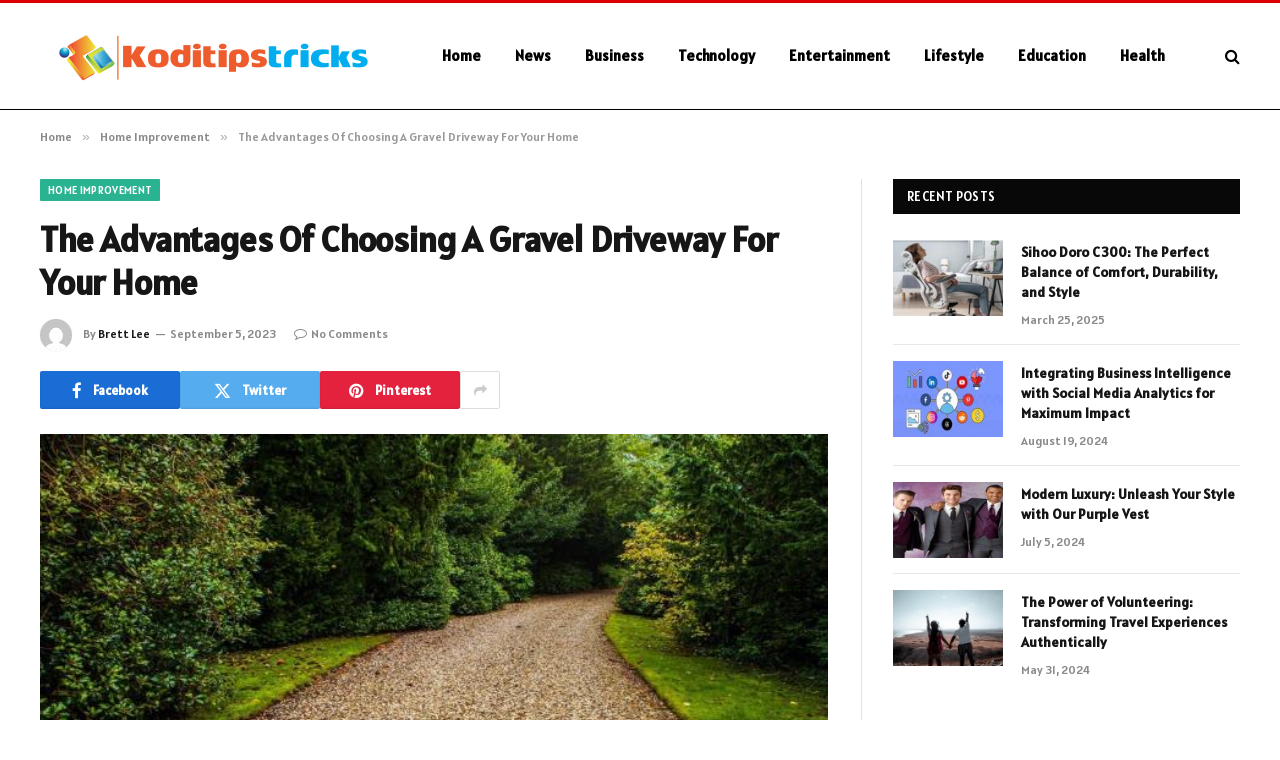

--- FILE ---
content_type: text/html; charset=UTF-8
request_url: https://koditipstricks.net/the-advantages-of-choosing-a-gravel-driveway-for-your-home.html
body_size: 16213
content:

<!DOCTYPE html>
<html lang="en-US" prefix="og: https://ogp.me/ns#" class="s-light site-s-light">

<head>

	<meta charset="UTF-8" />
	<meta name="viewport" content="width=device-width, initial-scale=1" />
	    <style>
        #wpadminbar #wp-admin-bar-p404_free_top_button .ab-icon:before {
            content: "\f103";
            color: red;
            top: 2px;
        }
    </style>

<!-- Search Engine Optimization by Rank Math - https://rankmath.com/ -->
<title>The Advantages Of Choosing A Gravel Driveway For Your Home - Koditipstricks.com</title><link rel="preload" as="image" imagesrcset="https://koditipstricks.net/wp-content/uploads/2023/09/The-Advantages-Of-Choosing-A-Gravel-Driveway-For-Your-Home.jpg" imagesizes="(max-width: 788px) 100vw, 788px" /><link rel="preload" as="font" href="https://koditipstricks.net/wp-content/themes/smart-mag/css/icons/fonts/ts-icons.woff2?v2.8" type="font/woff2" crossorigin="anonymous" />
<meta name="description" content="The driveway plays a significant role in enhancing your home&#039;s curb appeal and functionality. Among the myriad options available, gravel driveways have"/>
<meta name="robots" content="follow, index, max-snippet:-1, max-video-preview:-1, max-image-preview:large"/>
<link rel="canonical" href="https://koditipstricks.net/the-advantages-of-choosing-a-gravel-driveway-for-your-home.html" />
<meta property="og:locale" content="en_US" />
<meta property="og:type" content="article" />
<meta property="og:title" content="The Advantages Of Choosing A Gravel Driveway For Your Home - Koditipstricks.com" />
<meta property="og:description" content="The driveway plays a significant role in enhancing your home&#039;s curb appeal and functionality. Among the myriad options available, gravel driveways have" />
<meta property="og:url" content="https://koditipstricks.net/the-advantages-of-choosing-a-gravel-driveway-for-your-home.html" />
<meta property="og:site_name" content="koditipstricks.com" />
<meta property="article:section" content="Home Improvement" />
<meta property="og:image" content="https://koditipstricks.net/wp-content/uploads/2023/09/The-Advantages-Of-Choosing-A-Gravel-Driveway-For-Your-Home.jpg" />
<meta property="og:image:secure_url" content="https://koditipstricks.net/wp-content/uploads/2023/09/The-Advantages-Of-Choosing-A-Gravel-Driveway-For-Your-Home.jpg" />
<meta property="og:image:width" content="748" />
<meta property="og:image:height" content="421" />
<meta property="og:image:alt" content="The Advantages Of Choosing A Gravel Driveway For Your Home" />
<meta property="og:image:type" content="image/jpeg" />
<meta property="article:published_time" content="2023-09-05T16:07:50+06:00" />
<meta name="twitter:card" content="summary_large_image" />
<meta name="twitter:title" content="The Advantages Of Choosing A Gravel Driveway For Your Home - Koditipstricks.com" />
<meta name="twitter:description" content="The driveway plays a significant role in enhancing your home&#039;s curb appeal and functionality. Among the myriad options available, gravel driveways have" />
<meta name="twitter:image" content="https://koditipstricks.net/wp-content/uploads/2023/09/The-Advantages-Of-Choosing-A-Gravel-Driveway-For-Your-Home.jpg" />
<meta name="twitter:label1" content="Written by" />
<meta name="twitter:data1" content="Brett Lee" />
<meta name="twitter:label2" content="Time to read" />
<meta name="twitter:data2" content="4 minutes" />
<script type="application/ld+json" class="rank-math-schema">{"@context":"https://schema.org","@graph":[{"@type":["Person","Organization"],"@id":"https://koditipstricks.net/#person","name":"koditipstricks.com"},{"@type":"WebSite","@id":"https://koditipstricks.net/#website","url":"https://koditipstricks.net","name":"koditipstricks.com","publisher":{"@id":"https://koditipstricks.net/#person"},"inLanguage":"en-US"},{"@type":"ImageObject","@id":"https://koditipstricks.net/wp-content/uploads/2023/09/The-Advantages-Of-Choosing-A-Gravel-Driveway-For-Your-Home.jpg","url":"https://koditipstricks.net/wp-content/uploads/2023/09/The-Advantages-Of-Choosing-A-Gravel-Driveway-For-Your-Home.jpg","width":"748","height":"421","inLanguage":"en-US"},{"@type":"WebPage","@id":"https://koditipstricks.net/the-advantages-of-choosing-a-gravel-driveway-for-your-home.html#webpage","url":"https://koditipstricks.net/the-advantages-of-choosing-a-gravel-driveway-for-your-home.html","name":"The Advantages Of Choosing A Gravel Driveway For Your Home - Koditipstricks.com","datePublished":"2023-09-05T16:07:50+06:00","dateModified":"2023-09-05T16:07:50+06:00","isPartOf":{"@id":"https://koditipstricks.net/#website"},"primaryImageOfPage":{"@id":"https://koditipstricks.net/wp-content/uploads/2023/09/The-Advantages-Of-Choosing-A-Gravel-Driveway-For-Your-Home.jpg"},"inLanguage":"en-US"},{"@type":"Person","@id":"https://koditipstricks.net/author/brett-lee","name":"Brett Lee","url":"https://koditipstricks.net/author/brett-lee","image":{"@type":"ImageObject","@id":"https://secure.gravatar.com/avatar/353c24b3869cd6f3b3420eef8101b999c9302f8eeac07bea44bc562a81688869?s=96&amp;d=mm&amp;r=g","url":"https://secure.gravatar.com/avatar/353c24b3869cd6f3b3420eef8101b999c9302f8eeac07bea44bc562a81688869?s=96&amp;d=mm&amp;r=g","caption":"Brett Lee","inLanguage":"en-US"},"sameAs":["https://koditipstricks.net"]},{"@type":"BlogPosting","headline":"The Advantages Of Choosing A Gravel Driveway For Your Home - Koditipstricks.com","datePublished":"2023-09-05T16:07:50+06:00","dateModified":"2023-09-05T16:07:50+06:00","articleSection":"Home Improvement","author":{"@id":"https://koditipstricks.net/author/brett-lee","name":"Brett Lee"},"publisher":{"@id":"https://koditipstricks.net/#person"},"description":"The driveway plays a significant role in enhancing your home&#039;s curb appeal and functionality. Among the myriad options available, gravel driveways have","name":"The Advantages Of Choosing A Gravel Driveway For Your Home - Koditipstricks.com","@id":"https://koditipstricks.net/the-advantages-of-choosing-a-gravel-driveway-for-your-home.html#richSnippet","isPartOf":{"@id":"https://koditipstricks.net/the-advantages-of-choosing-a-gravel-driveway-for-your-home.html#webpage"},"image":{"@id":"https://koditipstricks.net/wp-content/uploads/2023/09/The-Advantages-Of-Choosing-A-Gravel-Driveway-For-Your-Home.jpg"},"inLanguage":"en-US","mainEntityOfPage":{"@id":"https://koditipstricks.net/the-advantages-of-choosing-a-gravel-driveway-for-your-home.html#webpage"}}]}</script>
<!-- /Rank Math WordPress SEO plugin -->

<link rel='dns-prefetch' href='//fonts.googleapis.com' />
<link rel="alternate" type="application/rss+xml" title="Koditipstricks.com &raquo; Feed" href="https://koditipstricks.net/feed" />
<link rel="alternate" type="application/rss+xml" title="Koditipstricks.com &raquo; Comments Feed" href="https://koditipstricks.net/comments/feed" />
<link rel="alternate" type="application/rss+xml" title="Koditipstricks.com &raquo; The Advantages Of Choosing A Gravel Driveway For Your Home Comments Feed" href="https://koditipstricks.net/the-advantages-of-choosing-a-gravel-driveway-for-your-home.html/feed" />
<link rel="alternate" title="oEmbed (JSON)" type="application/json+oembed" href="https://koditipstricks.net/wp-json/oembed/1.0/embed?url=https%3A%2F%2Fkoditipstricks.net%2Fthe-advantages-of-choosing-a-gravel-driveway-for-your-home.html" />
<link rel="alternate" title="oEmbed (XML)" type="text/xml+oembed" href="https://koditipstricks.net/wp-json/oembed/1.0/embed?url=https%3A%2F%2Fkoditipstricks.net%2Fthe-advantages-of-choosing-a-gravel-driveway-for-your-home.html&#038;format=xml" />
<style id='wp-img-auto-sizes-contain-inline-css' type='text/css'>
img:is([sizes=auto i],[sizes^="auto," i]){contain-intrinsic-size:3000px 1500px}
/*# sourceURL=wp-img-auto-sizes-contain-inline-css */
</style>
<style id='wp-emoji-styles-inline-css' type='text/css'>

	img.wp-smiley, img.emoji {
		display: inline !important;
		border: none !important;
		box-shadow: none !important;
		height: 1em !important;
		width: 1em !important;
		margin: 0 0.07em !important;
		vertical-align: -0.1em !important;
		background: none !important;
		padding: 0 !important;
	}
/*# sourceURL=wp-emoji-styles-inline-css */
</style>
<link rel='stylesheet' id='wp-block-library-css' href='https://koditipstricks.net/wp-includes/css/dist/block-library/style.min.css?ver=6.9' type='text/css' media='all' />
<style id='global-styles-inline-css' type='text/css'>
:root{--wp--preset--aspect-ratio--square: 1;--wp--preset--aspect-ratio--4-3: 4/3;--wp--preset--aspect-ratio--3-4: 3/4;--wp--preset--aspect-ratio--3-2: 3/2;--wp--preset--aspect-ratio--2-3: 2/3;--wp--preset--aspect-ratio--16-9: 16/9;--wp--preset--aspect-ratio--9-16: 9/16;--wp--preset--color--black: #000000;--wp--preset--color--cyan-bluish-gray: #abb8c3;--wp--preset--color--white: #ffffff;--wp--preset--color--pale-pink: #f78da7;--wp--preset--color--vivid-red: #cf2e2e;--wp--preset--color--luminous-vivid-orange: #ff6900;--wp--preset--color--luminous-vivid-amber: #fcb900;--wp--preset--color--light-green-cyan: #7bdcb5;--wp--preset--color--vivid-green-cyan: #00d084;--wp--preset--color--pale-cyan-blue: #8ed1fc;--wp--preset--color--vivid-cyan-blue: #0693e3;--wp--preset--color--vivid-purple: #9b51e0;--wp--preset--gradient--vivid-cyan-blue-to-vivid-purple: linear-gradient(135deg,rgb(6,147,227) 0%,rgb(155,81,224) 100%);--wp--preset--gradient--light-green-cyan-to-vivid-green-cyan: linear-gradient(135deg,rgb(122,220,180) 0%,rgb(0,208,130) 100%);--wp--preset--gradient--luminous-vivid-amber-to-luminous-vivid-orange: linear-gradient(135deg,rgb(252,185,0) 0%,rgb(255,105,0) 100%);--wp--preset--gradient--luminous-vivid-orange-to-vivid-red: linear-gradient(135deg,rgb(255,105,0) 0%,rgb(207,46,46) 100%);--wp--preset--gradient--very-light-gray-to-cyan-bluish-gray: linear-gradient(135deg,rgb(238,238,238) 0%,rgb(169,184,195) 100%);--wp--preset--gradient--cool-to-warm-spectrum: linear-gradient(135deg,rgb(74,234,220) 0%,rgb(151,120,209) 20%,rgb(207,42,186) 40%,rgb(238,44,130) 60%,rgb(251,105,98) 80%,rgb(254,248,76) 100%);--wp--preset--gradient--blush-light-purple: linear-gradient(135deg,rgb(255,206,236) 0%,rgb(152,150,240) 100%);--wp--preset--gradient--blush-bordeaux: linear-gradient(135deg,rgb(254,205,165) 0%,rgb(254,45,45) 50%,rgb(107,0,62) 100%);--wp--preset--gradient--luminous-dusk: linear-gradient(135deg,rgb(255,203,112) 0%,rgb(199,81,192) 50%,rgb(65,88,208) 100%);--wp--preset--gradient--pale-ocean: linear-gradient(135deg,rgb(255,245,203) 0%,rgb(182,227,212) 50%,rgb(51,167,181) 100%);--wp--preset--gradient--electric-grass: linear-gradient(135deg,rgb(202,248,128) 0%,rgb(113,206,126) 100%);--wp--preset--gradient--midnight: linear-gradient(135deg,rgb(2,3,129) 0%,rgb(40,116,252) 100%);--wp--preset--font-size--small: 13px;--wp--preset--font-size--medium: 20px;--wp--preset--font-size--large: 36px;--wp--preset--font-size--x-large: 42px;--wp--preset--spacing--20: 0.44rem;--wp--preset--spacing--30: 0.67rem;--wp--preset--spacing--40: 1rem;--wp--preset--spacing--50: 1.5rem;--wp--preset--spacing--60: 2.25rem;--wp--preset--spacing--70: 3.38rem;--wp--preset--spacing--80: 5.06rem;--wp--preset--shadow--natural: 6px 6px 9px rgba(0, 0, 0, 0.2);--wp--preset--shadow--deep: 12px 12px 50px rgba(0, 0, 0, 0.4);--wp--preset--shadow--sharp: 6px 6px 0px rgba(0, 0, 0, 0.2);--wp--preset--shadow--outlined: 6px 6px 0px -3px rgb(255, 255, 255), 6px 6px rgb(0, 0, 0);--wp--preset--shadow--crisp: 6px 6px 0px rgb(0, 0, 0);}:where(.is-layout-flex){gap: 0.5em;}:where(.is-layout-grid){gap: 0.5em;}body .is-layout-flex{display: flex;}.is-layout-flex{flex-wrap: wrap;align-items: center;}.is-layout-flex > :is(*, div){margin: 0;}body .is-layout-grid{display: grid;}.is-layout-grid > :is(*, div){margin: 0;}:where(.wp-block-columns.is-layout-flex){gap: 2em;}:where(.wp-block-columns.is-layout-grid){gap: 2em;}:where(.wp-block-post-template.is-layout-flex){gap: 1.25em;}:where(.wp-block-post-template.is-layout-grid){gap: 1.25em;}.has-black-color{color: var(--wp--preset--color--black) !important;}.has-cyan-bluish-gray-color{color: var(--wp--preset--color--cyan-bluish-gray) !important;}.has-white-color{color: var(--wp--preset--color--white) !important;}.has-pale-pink-color{color: var(--wp--preset--color--pale-pink) !important;}.has-vivid-red-color{color: var(--wp--preset--color--vivid-red) !important;}.has-luminous-vivid-orange-color{color: var(--wp--preset--color--luminous-vivid-orange) !important;}.has-luminous-vivid-amber-color{color: var(--wp--preset--color--luminous-vivid-amber) !important;}.has-light-green-cyan-color{color: var(--wp--preset--color--light-green-cyan) !important;}.has-vivid-green-cyan-color{color: var(--wp--preset--color--vivid-green-cyan) !important;}.has-pale-cyan-blue-color{color: var(--wp--preset--color--pale-cyan-blue) !important;}.has-vivid-cyan-blue-color{color: var(--wp--preset--color--vivid-cyan-blue) !important;}.has-vivid-purple-color{color: var(--wp--preset--color--vivid-purple) !important;}.has-black-background-color{background-color: var(--wp--preset--color--black) !important;}.has-cyan-bluish-gray-background-color{background-color: var(--wp--preset--color--cyan-bluish-gray) !important;}.has-white-background-color{background-color: var(--wp--preset--color--white) !important;}.has-pale-pink-background-color{background-color: var(--wp--preset--color--pale-pink) !important;}.has-vivid-red-background-color{background-color: var(--wp--preset--color--vivid-red) !important;}.has-luminous-vivid-orange-background-color{background-color: var(--wp--preset--color--luminous-vivid-orange) !important;}.has-luminous-vivid-amber-background-color{background-color: var(--wp--preset--color--luminous-vivid-amber) !important;}.has-light-green-cyan-background-color{background-color: var(--wp--preset--color--light-green-cyan) !important;}.has-vivid-green-cyan-background-color{background-color: var(--wp--preset--color--vivid-green-cyan) !important;}.has-pale-cyan-blue-background-color{background-color: var(--wp--preset--color--pale-cyan-blue) !important;}.has-vivid-cyan-blue-background-color{background-color: var(--wp--preset--color--vivid-cyan-blue) !important;}.has-vivid-purple-background-color{background-color: var(--wp--preset--color--vivid-purple) !important;}.has-black-border-color{border-color: var(--wp--preset--color--black) !important;}.has-cyan-bluish-gray-border-color{border-color: var(--wp--preset--color--cyan-bluish-gray) !important;}.has-white-border-color{border-color: var(--wp--preset--color--white) !important;}.has-pale-pink-border-color{border-color: var(--wp--preset--color--pale-pink) !important;}.has-vivid-red-border-color{border-color: var(--wp--preset--color--vivid-red) !important;}.has-luminous-vivid-orange-border-color{border-color: var(--wp--preset--color--luminous-vivid-orange) !important;}.has-luminous-vivid-amber-border-color{border-color: var(--wp--preset--color--luminous-vivid-amber) !important;}.has-light-green-cyan-border-color{border-color: var(--wp--preset--color--light-green-cyan) !important;}.has-vivid-green-cyan-border-color{border-color: var(--wp--preset--color--vivid-green-cyan) !important;}.has-pale-cyan-blue-border-color{border-color: var(--wp--preset--color--pale-cyan-blue) !important;}.has-vivid-cyan-blue-border-color{border-color: var(--wp--preset--color--vivid-cyan-blue) !important;}.has-vivid-purple-border-color{border-color: var(--wp--preset--color--vivid-purple) !important;}.has-vivid-cyan-blue-to-vivid-purple-gradient-background{background: var(--wp--preset--gradient--vivid-cyan-blue-to-vivid-purple) !important;}.has-light-green-cyan-to-vivid-green-cyan-gradient-background{background: var(--wp--preset--gradient--light-green-cyan-to-vivid-green-cyan) !important;}.has-luminous-vivid-amber-to-luminous-vivid-orange-gradient-background{background: var(--wp--preset--gradient--luminous-vivid-amber-to-luminous-vivid-orange) !important;}.has-luminous-vivid-orange-to-vivid-red-gradient-background{background: var(--wp--preset--gradient--luminous-vivid-orange-to-vivid-red) !important;}.has-very-light-gray-to-cyan-bluish-gray-gradient-background{background: var(--wp--preset--gradient--very-light-gray-to-cyan-bluish-gray) !important;}.has-cool-to-warm-spectrum-gradient-background{background: var(--wp--preset--gradient--cool-to-warm-spectrum) !important;}.has-blush-light-purple-gradient-background{background: var(--wp--preset--gradient--blush-light-purple) !important;}.has-blush-bordeaux-gradient-background{background: var(--wp--preset--gradient--blush-bordeaux) !important;}.has-luminous-dusk-gradient-background{background: var(--wp--preset--gradient--luminous-dusk) !important;}.has-pale-ocean-gradient-background{background: var(--wp--preset--gradient--pale-ocean) !important;}.has-electric-grass-gradient-background{background: var(--wp--preset--gradient--electric-grass) !important;}.has-midnight-gradient-background{background: var(--wp--preset--gradient--midnight) !important;}.has-small-font-size{font-size: var(--wp--preset--font-size--small) !important;}.has-medium-font-size{font-size: var(--wp--preset--font-size--medium) !important;}.has-large-font-size{font-size: var(--wp--preset--font-size--large) !important;}.has-x-large-font-size{font-size: var(--wp--preset--font-size--x-large) !important;}
/*# sourceURL=global-styles-inline-css */
</style>

<style id='classic-theme-styles-inline-css' type='text/css'>
/*! This file is auto-generated */
.wp-block-button__link{color:#fff;background-color:#32373c;border-radius:9999px;box-shadow:none;text-decoration:none;padding:calc(.667em + 2px) calc(1.333em + 2px);font-size:1.125em}.wp-block-file__button{background:#32373c;color:#fff;text-decoration:none}
/*# sourceURL=/wp-includes/css/classic-themes.min.css */
</style>
<link rel='stylesheet' id='smartmag-core-css' href='https://koditipstricks.net/wp-content/themes/smart-mag/style.css?ver=10.0.0' type='text/css' media='all' />
<style id='smartmag-core-inline-css' type='text/css'>
:root { --text-font: "Alatsi", system-ui, -apple-system, "Segoe UI", Arial, sans-serif;
--body-font: "Alatsi", system-ui, -apple-system, "Segoe UI", Arial, sans-serif;
--ui-font: "Alatsi", system-ui, -apple-system, "Segoe UI", Arial, sans-serif;
--title-font: "Alatsi", system-ui, -apple-system, "Segoe UI", Arial, sans-serif;
--h-font: "Alatsi", system-ui, -apple-system, "Segoe UI", Arial, sans-serif;
--tertiary-font: "Alatsi", system-ui, -apple-system, "Segoe UI", Arial, sans-serif;
--title-font: "Alatsi", system-ui, -apple-system, "Segoe UI", Arial, sans-serif;
--h-font: "Alatsi", system-ui, -apple-system, "Segoe UI", Arial, sans-serif; }
.smart-head-main .smart-head-mid { background-color: #ffffff; border-top-width: 3px; border-top-color: #dd0000; border-bottom-width: 1px; border-bottom-color: #000000; }
.s-light .navigation-main { --c-nav: #000000; --c-nav-hov: #dd0000; }
.smart-head-main { --c-search-icon: #000000; }
.lower-footer { color: #ffffff; }


/*# sourceURL=smartmag-core-inline-css */
</style>
<link rel='stylesheet' id='smartmag-magnific-popup-css' href='https://koditipstricks.net/wp-content/themes/smart-mag/css/lightbox.css?ver=10.0.0' type='text/css' media='all' />
<link rel='stylesheet' id='smartmag-icons-css' href='https://koditipstricks.net/wp-content/themes/smart-mag/css/icons/icons.css?ver=10.0.0' type='text/css' media='all' />
<link rel='stylesheet' id='smartmag-gfonts-custom-css' href='https://fonts.googleapis.com/css?family=Alatsi%3A400%2C500%2C600%2C700' type='text/css' media='all' />
<script type="text/javascript" id="smartmag-lazy-inline-js-after">
/* <![CDATA[ */
/**
 * @copyright ThemeSphere
 * @preserve
 */
var BunyadLazy={};BunyadLazy.load=function(){function a(e,n){var t={};e.dataset.bgset&&e.dataset.sizes?(t.sizes=e.dataset.sizes,t.srcset=e.dataset.bgset):t.src=e.dataset.bgsrc,function(t){var a=t.dataset.ratio;if(0<a){const e=t.parentElement;if(e.classList.contains("media-ratio")){const n=e.style;n.getPropertyValue("--a-ratio")||(n.paddingBottom=100/a+"%")}}}(e);var a,o=document.createElement("img");for(a in o.onload=function(){var t="url('"+(o.currentSrc||o.src)+"')",a=e.style;a.backgroundImage!==t&&requestAnimationFrame(()=>{a.backgroundImage=t,n&&n()}),o.onload=null,o.onerror=null,o=null},o.onerror=o.onload,t)o.setAttribute(a,t[a]);o&&o.complete&&0<o.naturalWidth&&o.onload&&o.onload()}function e(t){t.dataset.loaded||a(t,()=>{document.dispatchEvent(new Event("lazyloaded")),t.dataset.loaded=1})}function n(t){"complete"===document.readyState?t():window.addEventListener("load",t)}return{initEarly:function(){var t,a=()=>{document.querySelectorAll(".img.bg-cover:not(.lazyload)").forEach(e)};"complete"!==document.readyState?(t=setInterval(a,150),n(()=>{a(),clearInterval(t)})):a()},callOnLoad:n,initBgImages:function(t){t&&n(()=>{document.querySelectorAll(".img.bg-cover").forEach(e)})},bgLoad:a}}(),BunyadLazy.load.initEarly();
//# sourceURL=smartmag-lazy-inline-js-after
/* ]]> */
</script>
<script type="text/javascript" src="https://koditipstricks.net/wp-includes/js/jquery/jquery.min.js?ver=3.7.1" id="jquery-core-js"></script>
<script type="text/javascript" src="https://koditipstricks.net/wp-includes/js/jquery/jquery-migrate.min.js?ver=3.4.1" id="jquery-migrate-js"></script>
<link rel="https://api.w.org/" href="https://koditipstricks.net/wp-json/" /><link rel="alternate" title="JSON" type="application/json" href="https://koditipstricks.net/wp-json/wp/v2/posts/2047" /><link rel="EditURI" type="application/rsd+xml" title="RSD" href="https://koditipstricks.net/xmlrpc.php?rsd" />
<meta name="generator" content="WordPress 6.9" />
<link rel='shortlink' href='https://koditipstricks.net/?p=2047' />

		<script>
		var BunyadSchemeKey = 'bunyad-scheme';
		(() => {
			const d = document.documentElement;
			const c = d.classList;
			var scheme = localStorage.getItem(BunyadSchemeKey);
			
			if (scheme) {
				d.dataset.origClass = c;
				scheme === 'dark' ? c.remove('s-light', 'site-s-light') : c.remove('s-dark', 'site-s-dark');
				c.add('site-s-' + scheme, 's-' + scheme);
			}
		})();
		</script>
		<meta name="generator" content="Elementor 3.19.4; features: e_optimized_assets_loading, e_optimized_css_loading, e_font_icon_svg, additional_custom_breakpoints, block_editor_assets_optimize, e_image_loading_optimization; settings: css_print_method-external, google_font-enabled, font_display-swap">
<link rel="icon" href="https://koditipstricks.net/wp-content/uploads/2023/06/download.png" sizes="32x32" />
<link rel="icon" href="https://koditipstricks.net/wp-content/uploads/2023/06/download.png" sizes="192x192" />
<link rel="apple-touch-icon" href="https://koditipstricks.net/wp-content/uploads/2023/06/download.png" />
<meta name="msapplication-TileImage" content="https://koditipstricks.net/wp-content/uploads/2023/06/download.png" />


</head>

<body class="wp-singular post-template-default single single-post postid-2047 single-format-standard wp-theme-smart-mag right-sidebar post-layout-modern post-cat-22 has-lb has-lb-sm has-sb-sep layout-normal elementor-default elementor-kit-2818">



<div class="main-wrap">

	
<div class="off-canvas-backdrop"></div>
<div class="mobile-menu-container off-canvas s-dark hide-menu-lg" id="off-canvas">

	<div class="off-canvas-head">
		<a href="#" class="close">
			<span class="visuallyhidden">Close Menu</span>
			<i class="tsi tsi-times"></i>
		</a>

		<div class="ts-logo">
			<img class="logo-mobile logo-image" src="https://koditipstricks.net/wp-content/uploads/2024/03/Untitled-1-01-e1709527822993.png" width="175" height="36" alt="Koditipstricks.com"/>		</div>
	</div>

	<div class="off-canvas-content">

					<ul class="mobile-menu"></ul>
		
		
		
		<div class="spc-social-block spc-social spc-social-b smart-head-social">
		
			
				<a href="#" class="link service s-facebook" target="_blank" rel="nofollow noopener">
					<i class="icon tsi tsi-facebook"></i>					<span class="visuallyhidden">Facebook</span>
				</a>
									
			
				<a href="#" class="link service s-twitter" target="_blank" rel="nofollow noopener">
					<i class="icon tsi tsi-twitter"></i>					<span class="visuallyhidden">X (Twitter)</span>
				</a>
									
			
				<a href="#" class="link service s-instagram" target="_blank" rel="nofollow noopener">
					<i class="icon tsi tsi-instagram"></i>					<span class="visuallyhidden">Instagram</span>
				</a>
									
			
		</div>

		
	</div>

</div>
<div class="smart-head smart-head-a smart-head-main" id="smart-head" data-sticky="auto" data-sticky-type="smart" data-sticky-full>
	
	<div class="smart-head-row smart-head-mid s-dark smart-head-row-full">

		<div class="inner wrap">

							
				<div class="items items-left ">
					<a href="https://koditipstricks.net/" title="Koditipstricks.com" rel="home" class="logo-link ts-logo logo-is-image">
		<span>
			
				
					<img src="https://koditipstricks.net/wp-content/uploads/2024/03/Untitled-1-01-e1709527822993.png" class="logo-image" alt="Koditipstricks.com" width="350" height="72"/>
									 
					</span>
	</a>	<div class="nav-wrap">
		<nav class="navigation navigation-main nav-hov-a">
			<ul id="menu-header" class="menu"><li id="menu-item-331" class="menu-item menu-item-type-custom menu-item-object-custom menu-item-home menu-item-331"><a href="https://koditipstricks.net/">Home</a></li>
<li id="menu-item-2322" class="menu-item menu-item-type-taxonomy menu-item-object-category menu-cat-28 menu-item-2322"><a href="https://koditipstricks.net/category/news">News</a></li>
<li id="menu-item-2321" class="menu-item menu-item-type-taxonomy menu-item-object-category menu-cat-8 menu-item-2321"><a href="https://koditipstricks.net/category/business">Business</a></li>
<li id="menu-item-338" class="menu-item menu-item-type-taxonomy menu-item-object-category menu-cat-38 menu-item-338"><a href="https://koditipstricks.net/category/technology">Technology</a></li>
<li id="menu-item-334" class="menu-item menu-item-type-taxonomy menu-item-object-category menu-cat-13 menu-item-334"><a href="https://koditipstricks.net/category/entertainment">Entertainment</a></li>
<li id="menu-item-335" class="menu-item menu-item-type-taxonomy menu-item-object-category menu-cat-26 menu-item-335"><a href="https://koditipstricks.net/category/lifestyle">Lifestyle</a></li>
<li id="menu-item-2476" class="menu-item menu-item-type-taxonomy menu-item-object-category menu-cat-12 menu-item-2476"><a href="https://koditipstricks.net/category/education">Education</a></li>
<li id="menu-item-2478" class="menu-item menu-item-type-taxonomy menu-item-object-category menu-cat-21 menu-item-2478"><a href="https://koditipstricks.net/category/health">Health</a></li>
</ul>		</nav>
	</div>
				</div>

							
				<div class="items items-center empty">
								</div>

							
				<div class="items items-right ">
				

	<a href="#" class="search-icon has-icon-only is-icon" title="Search">
		<i class="tsi tsi-search"></i>
	</a>

				</div>

						
		</div>
	</div>

	</div>
<div class="smart-head smart-head-a smart-head-mobile" id="smart-head-mobile" data-sticky="mid" data-sticky-type="smart" data-sticky-full>
	
	<div class="smart-head-row smart-head-mid smart-head-row-3 s-dark smart-head-row-full">

		<div class="inner wrap">

							
				<div class="items items-left ">
				
<button class="offcanvas-toggle has-icon" type="button" aria-label="Menu">
	<span class="hamburger-icon hamburger-icon-a">
		<span class="inner"></span>
	</span>
</button>				</div>

							
				<div class="items items-center ">
					<a href="https://koditipstricks.net/" title="Koditipstricks.com" rel="home" class="logo-link ts-logo logo-is-image">
		<span>
			
									<img class="logo-mobile logo-image" src="https://koditipstricks.net/wp-content/uploads/2024/03/Untitled-1-01-e1709527822993.png" width="175" height="36" alt="Koditipstricks.com"/>									 
					</span>
	</a>				</div>

							
				<div class="items items-right ">
				

	<a href="#" class="search-icon has-icon-only is-icon" title="Search">
		<i class="tsi tsi-search"></i>
	</a>

				</div>

						
		</div>
	</div>

	</div>
<nav class="breadcrumbs is-full-width breadcrumbs-a" id="breadcrumb"><div class="inner ts-contain "><span><a href="https://koditipstricks.net/"><span>Home</span></a></span><span class="delim">&raquo;</span><span><a href="https://koditipstricks.net/category/home-improvement"><span>Home Improvement</span></a></span><span class="delim">&raquo;</span><span class="current">The Advantages Of Choosing A Gravel Driveway For Your Home</span></div></nav>
<div class="main ts-contain cf right-sidebar">
	
		

<div class="ts-row">
	<div class="col-8 main-content s-post-contain">

					<div class="the-post-header s-head-modern s-head-modern-a">
	<div class="post-meta post-meta-a post-meta-left post-meta-single has-below"><div class="post-meta-items meta-above"><span class="meta-item cat-labels">
						
						<a href="https://koditipstricks.net/category/home-improvement" class="category term-color-22" rel="category">Home Improvement</a>
					</span>
					</div><h1 class="is-title post-title">The Advantages Of Choosing A Gravel Driveway For Your Home</h1><div class="post-meta-items meta-below has-author-img"><span class="meta-item post-author has-img"><img alt='Brett Lee' src='https://secure.gravatar.com/avatar/353c24b3869cd6f3b3420eef8101b999c9302f8eeac07bea44bc562a81688869?s=32&#038;d=mm&#038;r=g' srcset='https://secure.gravatar.com/avatar/353c24b3869cd6f3b3420eef8101b999c9302f8eeac07bea44bc562a81688869?s=64&#038;d=mm&#038;r=g 2x' class='avatar avatar-32 photo' height='32' width='32' decoding='async'/><span class="by">By</span> <a href="https://koditipstricks.net/author/brett-lee" title="Posts by Brett Lee" rel="author">Brett Lee</a></span><span class="meta-item has-next-icon date"><time class="post-date" datetime="2023-09-05T16:07:50+06:00">September 5, 2023</time></span><span class="meta-item comments has-icon"><a href="https://koditipstricks.net/the-advantages-of-choosing-a-gravel-driveway-for-your-home.html#respond"><i class="tsi tsi-comment-o"></i>No Comments</a></span></div></div>
	<div class="post-share post-share-b spc-social-colors  post-share-b1">

				
		
				
			<a href="https://www.facebook.com/sharer.php?u=https%3A%2F%2Fkoditipstricks.net%2Fthe-advantages-of-choosing-a-gravel-driveway-for-your-home.html" class="cf service s-facebook service-lg" 
				title="Share on Facebook" target="_blank" rel="nofollow noopener">
				<i class="tsi tsi-facebook"></i>
				<span class="label">Facebook</span>
							</a>
				
				
			<a href="https://twitter.com/intent/tweet?url=https%3A%2F%2Fkoditipstricks.net%2Fthe-advantages-of-choosing-a-gravel-driveway-for-your-home.html&#038;text=The%20Advantages%20Of%20Choosing%20A%20Gravel%20Driveway%20For%20Your%20Home" class="cf service s-twitter service-lg" 
				title="Share on X (Twitter)" target="_blank" rel="nofollow noopener">
				<i class="tsi tsi-twitter"></i>
				<span class="label">Twitter</span>
							</a>
				
				
			<a href="https://pinterest.com/pin/create/button/?url=https%3A%2F%2Fkoditipstricks.net%2Fthe-advantages-of-choosing-a-gravel-driveway-for-your-home.html&#038;media=https%3A%2F%2Fkoditipstricks.net%2Fwp-content%2Fuploads%2F2023%2F09%2FThe-Advantages-Of-Choosing-A-Gravel-Driveway-For-Your-Home.jpg&#038;description=The%20Advantages%20Of%20Choosing%20A%20Gravel%20Driveway%20For%20Your%20Home" class="cf service s-pinterest service-lg" 
				title="Share on Pinterest" target="_blank" rel="nofollow noopener">
				<i class="tsi tsi-pinterest"></i>
				<span class="label">Pinterest</span>
							</a>
				
				
			<a href="https://www.linkedin.com/shareArticle?mini=true&#038;url=https%3A%2F%2Fkoditipstricks.net%2Fthe-advantages-of-choosing-a-gravel-driveway-for-your-home.html" class="cf service s-linkedin service-sm" 
				title="Share on LinkedIn" target="_blank" rel="nofollow noopener">
				<i class="tsi tsi-linkedin"></i>
				<span class="label">LinkedIn</span>
							</a>
				
				
			<a href="https://www.tumblr.com/share/link?url=https%3A%2F%2Fkoditipstricks.net%2Fthe-advantages-of-choosing-a-gravel-driveway-for-your-home.html&#038;name=The%20Advantages%20Of%20Choosing%20A%20Gravel%20Driveway%20For%20Your%20Home" class="cf service s-tumblr service-sm" 
				title="Share on Tumblr" target="_blank" rel="nofollow noopener">
				<i class="tsi tsi-tumblr"></i>
				<span class="label">Tumblr</span>
							</a>
				
				
			<a href="/cdn-cgi/l/email-protection#[base64]" class="cf service s-email service-sm" title="Share via Email" target="_blank" rel="nofollow noopener">
				<i class="tsi tsi-envelope-o"></i>
				<span class="label">Email</span>
							</a>
				
		
				
					<a href="#" class="show-more" title="Show More Social Sharing"><i class="tsi tsi-share"></i></a>
		
				
	</div>

	
	
</div>		
					<div class="single-featured">	
	<div class="featured">
				
			<a href="https://koditipstricks.net/wp-content/uploads/2023/09/The-Advantages-Of-Choosing-A-Gravel-Driveway-For-Your-Home.jpg" class="image-link media-ratio ar-bunyad-main" title="The Advantages Of Choosing A Gravel Driveway For Your Home"><img fetchpriority="high" width="788" height="515" src="https://koditipstricks.net/wp-content/uploads/2023/09/The-Advantages-Of-Choosing-A-Gravel-Driveway-For-Your-Home.jpg" class="attachment-bunyad-main size-bunyad-main no-lazy skip-lazy wp-post-image" alt="" sizes="(max-width: 788px) 100vw, 788px" title="The Advantages Of Choosing A Gravel Driveway For Your Home" decoding="async" /></a>		
						
			</div>

	</div>
		
		<div class="the-post s-post-modern">

			<article id="post-2047" class="post-2047 post type-post status-publish format-standard has-post-thumbnail category-home-improvement">
				
<div class="post-content-wrap has-share-float">
						<div class="post-share-float share-float-b is-hidden spc-social-colors spc-social-colored">
	<div class="inner">
					<span class="share-text">Share</span>
		
		<div class="services">
					
				
			<a href="https://www.facebook.com/sharer.php?u=https%3A%2F%2Fkoditipstricks.net%2Fthe-advantages-of-choosing-a-gravel-driveway-for-your-home.html" class="cf service s-facebook" target="_blank" title="Facebook" rel="nofollow noopener">
				<i class="tsi tsi-facebook"></i>
				<span class="label">Facebook</span>

							</a>
				
				
			<a href="https://twitter.com/intent/tweet?url=https%3A%2F%2Fkoditipstricks.net%2Fthe-advantages-of-choosing-a-gravel-driveway-for-your-home.html&text=The%20Advantages%20Of%20Choosing%20A%20Gravel%20Driveway%20For%20Your%20Home" class="cf service s-twitter" target="_blank" title="Twitter" rel="nofollow noopener">
				<i class="tsi tsi-twitter"></i>
				<span class="label">Twitter</span>

							</a>
				
				
			<a href="https://www.linkedin.com/shareArticle?mini=true&url=https%3A%2F%2Fkoditipstricks.net%2Fthe-advantages-of-choosing-a-gravel-driveway-for-your-home.html" class="cf service s-linkedin" target="_blank" title="LinkedIn" rel="nofollow noopener">
				<i class="tsi tsi-linkedin"></i>
				<span class="label">LinkedIn</span>

							</a>
				
				
			<a href="https://pinterest.com/pin/create/button/?url=https%3A%2F%2Fkoditipstricks.net%2Fthe-advantages-of-choosing-a-gravel-driveway-for-your-home.html&media=https%3A%2F%2Fkoditipstricks.net%2Fwp-content%2Fuploads%2F2023%2F09%2FThe-Advantages-Of-Choosing-A-Gravel-Driveway-For-Your-Home.jpg&description=The%20Advantages%20Of%20Choosing%20A%20Gravel%20Driveway%20For%20Your%20Home" class="cf service s-pinterest" target="_blank" title="Pinterest" rel="nofollow noopener">
				<i class="tsi tsi-pinterest-p"></i>
				<span class="label">Pinterest</span>

							</a>
				
				
			<a href="/cdn-cgi/l/email-protection#[base64]" class="cf service s-email" target="_blank" title="Email" rel="nofollow noopener">
				<i class="tsi tsi-envelope-o"></i>
				<span class="label">Email</span>

							</a>
				
		
					
		</div>
	</div>		
</div>
			
	<div class="post-content cf entry-content content-spacious">

		
				
		<p>The driveway plays a significant role in enhancing your home&#8217;s curb appeal and functionality. Among the myriad options available, gravel driveways have emerged as a timeless and versatile choice.</p>
<p>Beyond their aesthetic charm, gravel driveways offer a host of benefits that make them a top contender for homeowners seeking an elegant yet durable solution. Let&#8217;s explore the surprising <u><a href="https://mazzegaslandscapingsupplies.com.au/blog/the-pros-and-cons-of-using-gravel-on-driveways/" rel="noopener">gravel driveway benefits</a></u> and how it can transform your property into a haven of elegance and practicality.</p>
<h2>The 10 Surprising Benefits of a Gravel Driveway</h2>
<h3>1. Unmatched Aesthetic Appeal</h3>
<p>Gravel driveways effortlessly blend rustic charm with modern aesthetics, creating a welcoming first impression for your home. The array of gravel types, sizes, and colours available at Mazzega&#8217;s Landscaping Supplies ensures that you can customise your driveway to match your property&#8217;s style.</p>
<p>Whether you&#8217;re aiming for a cozy cottage feel or a contemporary urban look, a gravel driveway can be tailored to suit your vision.</p>
<h3>2. Cost-Effective Elegance</h3>
<p>One of the most appealing aspects of a gravel driveway is its affordability without compromising on style. Traditional paving materials like concrete or asphalt can be considerably more expensive to install and maintain.</p>
<p>Gravel, on the other hand, offers an economical solution while exuding timeless elegance. This makes it an excellent choice for homeowners who want to enhance their property value without breaking the bank.</p>
<h3>3. Easy Installation and Maintenance</h3>
<p>The installation process of a gravel driveway is typically quicker and less labour-intensive than other options. With the right equipment and expertise, professionals from Mazzega&#8217;s Landscaping Supplies can efficiently provide a sufficient gravel supply ready to use relatively quickly.</p>
<p>Additionally, maintenance is hassle-free. Occasional levelling and replenishing of gravel are usually sufficient to keep the driveway looking pristine. This easy maintenance routine saves you both time and money in the long run.</p>
<h3>4. Superior Drainage</h3>
<p>Proper drainage is essential to prevent water pooling, erosion, and structural damage. Gravel driveways are renowned for their excellent drainage properties.</p>
<p>The gaps between the gravel pieces allow rainwater to naturally seep into the ground, reducing the risk of erosion and the formation of unsightly puddles. This effective drainage system helps preserve the integrity of your driveway and surrounding landscape.</p>
<h3>5. Environmentally Friendly Choice</h3>
<p>In an era where sustainability is a growing concern, gravel driveways offer an environmentally friendly alternative. Unlike impervious surfaces like concrete and asphalt, gravel allows rainwater to permeate the ground, contributing to groundwater recharge. This natural filtration process also helps reduce runoff and pollution into nearby water bodies.</p>
<h3>6. Flexibility and Customisation</h3>
<p>No two properties are the same, and a gravel driveway allows you to embrace the uniqueness of your space. Whether you have a long, winding driveway or a compact area to cover, gravel can be adapted to fit any shape or size.</p>
<p>Furthermore, you can combine different types of gravel to create intricate patterns or borders that accentuate your property&#8217;s features. This level of customisation empowers you to create a driveway that truly reflects your personal style.</p>
<h3>7. Improved Traction and Safety</h3>
<p>Safety is a paramount concern for any homeowner. Gravel driveways provide excellent traction, reducing the risk of accidents even during wet or icy conditions. This makes them a smart choice for regions with fluctuating weather patterns.</p>
<p>Moreso, the crunching sound produced by gravel underfoot can act as an audible indicator, alerting you to the presence of approaching vehicles or guests.</p>
<h3>8. Minimal Heat Absorption</h3>
<p>Asphalt and concrete driveways have a tendency to absorb and retain heat, making them uncomfortable to walk on during scorching summer days. On the other hand, Gravel reflects sunlight and remains cooler to the touch. This makes it a more pleasant surface for outdoor activities and reduces the heat island effect around your property.</p>
<h3>9. Quick and Inexpensive Repairs</h3>
<p>In the unfortunate event of damage, repairing a gravel driveway is straightforward. Whether it&#8217;s a small depression or a patch that needs replenishing, the repairs can be executed quickly and at a relatively low cost. This convenience contrasts starkly with the complexity and expense of repairing cracked concrete or damaged asphalt.</p>
<h3>10. Long-lasting Durability</h3>
<p>A gravel driveway may seem delicate, but its longevity is a testament to its strength and durability. It can withstand high traffic without succumbing to wear or erosion if properly maintained. This allows you to enjoy your drive for many years without worrying about costly repairs or replacements.</p>
<h4>Our Takeaway</h4>
<p>As you embark on the journey of upgrading your home&#8217;s exterior, <u><a href="https://mazzegaslandscapingsupplies.com.au/blog/how-to-choose-the-right-gravel-for-your-garden/" rel="noopener">choosing the right gravel</a></u> becomes unmistakably a success. From its timeless aesthetic appeal to its cost-effective Installation and maintenance, a gravel driveway offers a host of advantages that enhance your property&#8217;s beauty and functionality.</p>
<p>The <a href="https://koditipstricks.net/home-improvement">versatility</a>, drainage efficiency, and customisation options make it a prime choice for homeowners seeking a distinctive yet practical solution. By choosing a gravel driveway, you&#8217;re investing in a long-lasting, environmentally friendly, and elegantly rugged addition to your home that will continue to impress for years to come.</p>
<p><strong><em>With Mazzega&#8217;s Landscaping Supplies, you can rest assured that your driveway will be designed with both style and functionality in mind.</em></strong></p>

				
		
		
		
	</div>
</div>
	
			</article>

			
	
	<div class="post-share-bot">
		<span class="info">Share.</span>
		
		<span class="share-links spc-social spc-social-colors spc-social-bg">

			
			
				<a href="https://www.facebook.com/sharer.php?u=https%3A%2F%2Fkoditipstricks.net%2Fthe-advantages-of-choosing-a-gravel-driveway-for-your-home.html" class="service s-facebook tsi tsi-facebook" 
					title="Share on Facebook" target="_blank" rel="nofollow noopener">
					<span class="visuallyhidden">Facebook</span>

									</a>
					
			
				<a href="https://twitter.com/intent/tweet?url=https%3A%2F%2Fkoditipstricks.net%2Fthe-advantages-of-choosing-a-gravel-driveway-for-your-home.html&#038;text=The%20Advantages%20Of%20Choosing%20A%20Gravel%20Driveway%20For%20Your%20Home" class="service s-twitter tsi tsi-twitter" 
					title="Share on X (Twitter)" target="_blank" rel="nofollow noopener">
					<span class="visuallyhidden">Twitter</span>

									</a>
					
			
				<a href="https://pinterest.com/pin/create/button/?url=https%3A%2F%2Fkoditipstricks.net%2Fthe-advantages-of-choosing-a-gravel-driveway-for-your-home.html&#038;media=https%3A%2F%2Fkoditipstricks.net%2Fwp-content%2Fuploads%2F2023%2F09%2FThe-Advantages-Of-Choosing-A-Gravel-Driveway-For-Your-Home.jpg&#038;description=The%20Advantages%20Of%20Choosing%20A%20Gravel%20Driveway%20For%20Your%20Home" class="service s-pinterest tsi tsi-pinterest" 
					title="Share on Pinterest" target="_blank" rel="nofollow noopener">
					<span class="visuallyhidden">Pinterest</span>

									</a>
					
			
				<a href="https://www.linkedin.com/shareArticle?mini=true&#038;url=https%3A%2F%2Fkoditipstricks.net%2Fthe-advantages-of-choosing-a-gravel-driveway-for-your-home.html" class="service s-linkedin tsi tsi-linkedin" 
					title="Share on LinkedIn" target="_blank" rel="nofollow noopener">
					<span class="visuallyhidden">LinkedIn</span>

									</a>
					
			
				<a href="https://www.tumblr.com/share/link?url=https%3A%2F%2Fkoditipstricks.net%2Fthe-advantages-of-choosing-a-gravel-driveway-for-your-home.html&#038;name=The%20Advantages%20Of%20Choosing%20A%20Gravel%20Driveway%20For%20Your%20Home" class="service s-tumblr tsi tsi-tumblr" 
					title="Share on Tumblr" target="_blank" rel="nofollow noopener">
					<span class="visuallyhidden">Tumblr</span>

									</a>
					
			
				<a href="/cdn-cgi/l/email-protection#[base64]" class="service s-email tsi tsi-envelope-o" title="Share via Email" target="_blank" rel="nofollow noopener">
					<span class="visuallyhidden">Email</span>

									</a>
					
			
			
		</span>
	</div>
	



	<div class="author-box">
		<section class="author-info">

	<img alt='' src='https://secure.gravatar.com/avatar/353c24b3869cd6f3b3420eef8101b999c9302f8eeac07bea44bc562a81688869?s=95&#038;d=mm&#038;r=g' srcset='https://secure.gravatar.com/avatar/353c24b3869cd6f3b3420eef8101b999c9302f8eeac07bea44bc562a81688869?s=190&#038;d=mm&#038;r=g 2x' class='avatar avatar-95 photo' height='95' width='95' decoding='async'/>	
	<div class="description">
		<a href="https://koditipstricks.net/author/brett-lee" title="Posts by Brett Lee" rel="author">Brett Lee</a>		
		<ul class="social-icons">
					
			<li>
				<a href="https://koditipstricks.net" class="icon tsi tsi-home" title="Website"> 
					<span class="visuallyhidden">Website</span></a>				
			</li>
			
			
				</ul>
		
		<p class="bio"></p>
	</div>
	
</section>	</div>


	<section class="related-posts">
							
							
				<div class="block-head block-head-ac block-head-a block-head-a1 is-left">

					<h4 class="heading">Related <span class="color">Posts</span></h4>					
									</div>
				
			
				<section class="block-wrap block-grid cols-gap-sm mb-none" data-id="1">

				
			<div class="block-content">
					
	<div class="loop loop-grid loop-grid-sm grid grid-3 md:grid-2 xs:grid-1">

					
<article class="l-post grid-post grid-sm-post">

	
			<div class="media">

		
			<a href="https://koditipstricks.net/11-tips-for-creating-a-relaxing-home-environment.html" class="image-link media-ratio ratio-16-9" title="11 Tips for Creating a Relaxing Home Environment"><span data-bgsrc="https://koditipstricks.net/wp-content/uploads/2024/03/11-Tips-for-Creating-a-Relaxing-Home-Environment-450x253.jpg" class="img bg-cover wp-post-image attachment-bunyad-medium size-bunyad-medium lazyload" data-bgset="https://koditipstricks.net/wp-content/uploads/2024/03/11-Tips-for-Creating-a-Relaxing-Home-Environment-450x253.jpg 450w, https://koditipstricks.net/wp-content/uploads/2024/03/11-Tips-for-Creating-a-Relaxing-Home-Environment-300x169.jpg 300w, https://koditipstricks.net/wp-content/uploads/2024/03/11-Tips-for-Creating-a-Relaxing-Home-Environment-150x84.jpg 150w, https://koditipstricks.net/wp-content/uploads/2024/03/11-Tips-for-Creating-a-Relaxing-Home-Environment.jpg 748w" data-sizes="(max-width: 377px) 100vw, 377px"></span></a>			
			
			
			
		
		</div>
	

	
		<div class="content">

			<div class="post-meta post-meta-a has-below"><h2 class="is-title post-title"><a href="https://koditipstricks.net/11-tips-for-creating-a-relaxing-home-environment.html">11 Tips for Creating a Relaxing Home Environment</a></h2><div class="post-meta-items meta-below"><span class="meta-item date"><span class="date-link"><time class="post-date" datetime="2024-03-08T10:33:20+06:00">March 8, 2024</time></span></span></div></div>			
			
			
		</div>

	
</article>					
<article class="l-post grid-post grid-sm-post">

	
			<div class="media">

		
			<a href="https://koditipstricks.net/set-the-stage-with-insights-into-dubai-company-registration.html" class="image-link media-ratio ratio-16-9" title="Set the Stage with Insights into Dubai Company Registration"><span data-bgsrc="https://koditipstricks.net/wp-content/uploads/2024/02/1703667771805.jpg" class="img bg-cover wp-post-image attachment-large size-large lazyload" data-bgset="https://koditipstricks.net/wp-content/uploads/2024/02/1703667771805.jpg 800w, https://koditipstricks.net/wp-content/uploads/2024/02/1703667771805-768x480.jpg 768w, https://koditipstricks.net/wp-content/uploads/2024/02/1703667771805-696x435.jpg 696w" data-sizes="(max-width: 377px) 100vw, 377px"></span></a>			
			
			
			
		
		</div>
	

	
		<div class="content">

			<div class="post-meta post-meta-a has-below"><h2 class="is-title post-title"><a href="https://koditipstricks.net/set-the-stage-with-insights-into-dubai-company-registration.html">Set the Stage with Insights into Dubai Company Registration</a></h2><div class="post-meta-items meta-below"><span class="meta-item date"><span class="date-link"><time class="post-date" datetime="2024-02-17T09:10:17+06:00">February 17, 2024</time></span></span></div></div>			
			
			
		</div>

	
</article>					
<article class="l-post grid-post grid-sm-post">

	
			<div class="media">

		
			<a href="https://koditipstricks.net/6-tips-to-keep-your-house-exterior-clean-and-organized.html" class="image-link media-ratio ratio-16-9" title="6 Tips to Keep Your House Exterior Clean and Organized"><span data-bgsrc="https://koditipstricks.net/wp-content/uploads/2024/01/6-Tips-to-Keep-Your-House-Exterior-Clean-and-Organized.jpg" class="img bg-cover wp-post-image attachment-large size-large lazyload" data-bgset="https://koditipstricks.net/wp-content/uploads/2024/01/6-Tips-to-Keep-Your-House-Exterior-Clean-and-Organized.jpg 788w, https://koditipstricks.net/wp-content/uploads/2024/01/6-Tips-to-Keep-Your-House-Exterior-Clean-and-Organized-768x504.jpg 768w, https://koditipstricks.net/wp-content/uploads/2024/01/6-Tips-to-Keep-Your-House-Exterior-Clean-and-Organized-696x457.jpg 696w" data-sizes="(max-width: 377px) 100vw, 377px"></span></a>			
			
			
			
		
		</div>
	

	
		<div class="content">

			<div class="post-meta post-meta-a has-below"><h2 class="is-title post-title"><a href="https://koditipstricks.net/6-tips-to-keep-your-house-exterior-clean-and-organized.html">6 Tips to Keep Your House Exterior Clean and Organized</a></h2><div class="post-meta-items meta-below"><span class="meta-item date"><span class="date-link"><time class="post-date" datetime="2024-01-31T22:33:01+06:00">January 31, 2024</time></span></span></div></div>			
			
			
		</div>

	
</article>		
	</div>

		
			</div>

		</section>
		
	</section>			
			<div class="comments">
							</div>

		</div>
	</div>
	
			
	
	<aside class="col-4 main-sidebar has-sep" data-sticky="1">
	
			<div class="inner theiaStickySidebar">
		
			
		<div id="smartmag-block-posts-small-2" class="widget ts-block-widget smartmag-widget-posts-small">		
		<div class="block">
					<section class="block-wrap block-posts-small block-sc mb-none" data-id="2">

			<div class="widget-title block-head block-head-ac block-head block-head-ac block-head-g is-left has-style"><h5 class="heading">Recent Posts </h5></div>	
			<div class="block-content">
				
	<div class="loop loop-small loop-small-a loop-sep loop-small-sep grid grid-1 md:grid-1 sm:grid-1 xs:grid-1">

					
<article class="l-post small-post small-a-post m-pos-left">

	
			<div class="media">

		
			<a href="https://koditipstricks.net/sihoo-doro-c300-the-perfect-balance-of-comfort-durability-and-style.html" class="image-link media-ratio ar-bunyad-thumb" title="Sihoo Doro C300: The Perfect Balance of Comfort, Durability, and Style"><span data-bgsrc="https://koditipstricks.net/wp-content/uploads/2025/03/Sihoo-Doro-C300-The-Perfect-Balance-of-Comfort-Durability-and-Style-300x188.jpg" class="img bg-cover wp-post-image attachment-medium size-medium lazyload" data-bgset="https://koditipstricks.net/wp-content/uploads/2025/03/Sihoo-Doro-C300-The-Perfect-Balance-of-Comfort-Durability-and-Style-300x188.jpg 300w, https://koditipstricks.net/wp-content/uploads/2025/03/Sihoo-Doro-C300-The-Perfect-Balance-of-Comfort-Durability-and-Style-768x480.jpg 768w, https://koditipstricks.net/wp-content/uploads/2025/03/Sihoo-Doro-C300-The-Perfect-Balance-of-Comfort-Durability-and-Style-150x94.jpg 150w, https://koditipstricks.net/wp-content/uploads/2025/03/Sihoo-Doro-C300-The-Perfect-Balance-of-Comfort-Durability-and-Style-450x281.jpg 450w, https://koditipstricks.net/wp-content/uploads/2025/03/Sihoo-Doro-C300-The-Perfect-Balance-of-Comfort-Durability-and-Style.jpg 800w" data-sizes="(max-width: 110px) 100vw, 110px" role="img" aria-label="Sihoo Doro C300"></span></a>			
			
			
			
		
		</div>
	

	
		<div class="content">

			<div class="post-meta post-meta-a post-meta-left has-below"><h4 class="is-title post-title"><a href="https://koditipstricks.net/sihoo-doro-c300-the-perfect-balance-of-comfort-durability-and-style.html">Sihoo Doro C300: The Perfect Balance of Comfort, Durability, and Style</a></h4><div class="post-meta-items meta-below"><span class="meta-item date"><span class="date-link"><time class="post-date" datetime="2025-03-25T09:28:43+06:00">March 25, 2025</time></span></span></div></div>			
			
			
		</div>

	
</article>	
					
<article class="l-post small-post small-a-post m-pos-left">

	
			<div class="media">

		
			<a href="https://koditipstricks.net/integrating-business-intelligence-with-social-media-analytics-for-maximum-impact.html" class="image-link media-ratio ar-bunyad-thumb" title="Integrating Business Intelligence with Social Media Analytics for Maximum Impact"><span data-bgsrc="https://koditipstricks.net/wp-content/uploads/2024/08/Integrating-Business-Intelligence-with-Social-Media-Analytics-for-Maximum-Impact-300x188.jpg" class="img bg-cover wp-post-image attachment-medium size-medium lazyload" data-bgset="https://koditipstricks.net/wp-content/uploads/2024/08/Integrating-Business-Intelligence-with-Social-Media-Analytics-for-Maximum-Impact-300x188.jpg 300w, https://koditipstricks.net/wp-content/uploads/2024/08/Integrating-Business-Intelligence-with-Social-Media-Analytics-for-Maximum-Impact-768x480.jpg 768w, https://koditipstricks.net/wp-content/uploads/2024/08/Integrating-Business-Intelligence-with-Social-Media-Analytics-for-Maximum-Impact-150x94.jpg 150w, https://koditipstricks.net/wp-content/uploads/2024/08/Integrating-Business-Intelligence-with-Social-Media-Analytics-for-Maximum-Impact-450x281.jpg 450w, https://koditipstricks.net/wp-content/uploads/2024/08/Integrating-Business-Intelligence-with-Social-Media-Analytics-for-Maximum-Impact.jpg 800w" data-sizes="(max-width: 110px) 100vw, 110px"></span></a>			
			
			
			
		
		</div>
	

	
		<div class="content">

			<div class="post-meta post-meta-a post-meta-left has-below"><h4 class="is-title post-title"><a href="https://koditipstricks.net/integrating-business-intelligence-with-social-media-analytics-for-maximum-impact.html">Integrating Business Intelligence with Social Media Analytics for Maximum Impact</a></h4><div class="post-meta-items meta-below"><span class="meta-item date"><span class="date-link"><time class="post-date" datetime="2024-08-19T22:24:33+06:00">August 19, 2024</time></span></span></div></div>			
			
			
		</div>

	
</article>	
					
<article class="l-post small-post small-a-post m-pos-left">

	
			<div class="media">

		
			<a href="https://koditipstricks.net/modern-luxury-unleash-your-style-with-our-purple-vest.html" class="image-link media-ratio ar-bunyad-thumb" title="Modern Luxury: Unleash Your Style with Our Purple Vest"><span data-bgsrc="https://koditipstricks.net/wp-content/uploads/2024/07/27b0d8840ce64b4996f79738c49d7c0d-300x188.jpg" class="img bg-cover wp-post-image attachment-medium size-medium lazyload" data-bgset="https://koditipstricks.net/wp-content/uploads/2024/07/27b0d8840ce64b4996f79738c49d7c0d-300x188.jpg 300w, https://koditipstricks.net/wp-content/uploads/2024/07/27b0d8840ce64b4996f79738c49d7c0d-768x480.jpg 768w, https://koditipstricks.net/wp-content/uploads/2024/07/27b0d8840ce64b4996f79738c49d7c0d-150x94.jpg 150w, https://koditipstricks.net/wp-content/uploads/2024/07/27b0d8840ce64b4996f79738c49d7c0d-450x281.jpg 450w, https://koditipstricks.net/wp-content/uploads/2024/07/27b0d8840ce64b4996f79738c49d7c0d.jpg 800w" data-sizes="(max-width: 110px) 100vw, 110px"></span></a>			
			
			
			
		
		</div>
	

	
		<div class="content">

			<div class="post-meta post-meta-a post-meta-left has-below"><h4 class="is-title post-title"><a href="https://koditipstricks.net/modern-luxury-unleash-your-style-with-our-purple-vest.html">Modern Luxury: Unleash Your Style with Our Purple Vest</a></h4><div class="post-meta-items meta-below"><span class="meta-item date"><span class="date-link"><time class="post-date" datetime="2024-07-05T18:16:14+06:00">July 5, 2024</time></span></span></div></div>			
			
			
		</div>

	
</article>	
					
<article class="l-post small-post small-a-post m-pos-left">

	
			<div class="media">

		
			<a href="https://koditipstricks.net/the-power-of-volunteering-transforming-travel-experiences-authentically.html" class="image-link media-ratio ar-bunyad-thumb" title="The Power of Volunteering: Transforming Travel Experiences Authentically"><span data-bgsrc="https://koditipstricks.net/wp-content/uploads/2024/05/Transforming-Travel-Experiences-Authentically-300x170.jpg" class="img bg-cover wp-post-image attachment-medium size-medium lazyload" data-bgset="https://koditipstricks.net/wp-content/uploads/2024/05/Transforming-Travel-Experiences-Authentically-300x170.jpg 300w, https://koditipstricks.net/wp-content/uploads/2024/05/Transforming-Travel-Experiences-Authentically-150x85.jpg 150w, https://koditipstricks.net/wp-content/uploads/2024/05/Transforming-Travel-Experiences-Authentically-450x255.jpg 450w, https://koditipstricks.net/wp-content/uploads/2024/05/Transforming-Travel-Experiences-Authentically.jpg 740w" data-sizes="(max-width: 110px) 100vw, 110px"></span></a>			
			
			
			
		
		</div>
	

	
		<div class="content">

			<div class="post-meta post-meta-a post-meta-left has-below"><h4 class="is-title post-title"><a href="https://koditipstricks.net/the-power-of-volunteering-transforming-travel-experiences-authentically.html">The Power of Volunteering: Transforming Travel Experiences Authentically</a></h4><div class="post-meta-items meta-below"><span class="meta-item date"><span class="date-link"><time class="post-date" datetime="2024-05-31T15:56:39+06:00">May 31, 2024</time></span></span></div></div>			
			
			
		</div>

	
</article>	
		
	</div>

					</div>

		</section>
				</div>

		</div><div id="nav_menu-2" class="widget widget_nav_menu"><div class="widget-title block-head block-head-ac block-head block-head-ac block-head-g is-left has-style"><h5 class="heading">Categories</h5></div><div class="menu-menu-r-container"><ul id="menu-menu-r" class="menu"><li id="menu-item-2222" class="menu-item menu-item-type-taxonomy menu-item-object-category menu-item-2222"><a href="https://koditipstricks.net/category/app">App</a></li>
<li id="menu-item-2223" class="menu-item menu-item-type-taxonomy menu-item-object-category menu-item-2223"><a href="https://koditipstricks.net/category/automotive">Automotive</a></li>
<li id="menu-item-2224" class="menu-item menu-item-type-taxonomy menu-item-object-category menu-item-2224"><a href="https://koditipstricks.net/category/beauty-tips">Beauty Tips</a></li>
<li id="menu-item-2225" class="menu-item menu-item-type-taxonomy menu-item-object-category menu-item-2225"><a href="https://koditipstricks.net/category/business">Business</a></li>
<li id="menu-item-2226" class="menu-item menu-item-type-taxonomy menu-item-object-category menu-item-2226"><a href="https://koditipstricks.net/category/celebrity">Celebrity</a></li>
<li id="menu-item-2227" class="menu-item menu-item-type-taxonomy menu-item-object-category menu-item-2227"><a href="https://koditipstricks.net/category/communication">Communication</a></li>
<li id="menu-item-2228" class="menu-item menu-item-type-taxonomy menu-item-object-category menu-item-2228"><a href="https://koditipstricks.net/category/digital">Digital Marketing</a></li>
<li id="menu-item-2229" class="menu-item menu-item-type-taxonomy menu-item-object-category menu-item-2229"><a href="https://koditipstricks.net/category/education">Education</a></li>
<li id="menu-item-2230" class="menu-item menu-item-type-taxonomy menu-item-object-category menu-item-2230"><a href="https://koditipstricks.net/category/entertainment">Entertainment</a></li>
<li id="menu-item-2231" class="menu-item menu-item-type-taxonomy menu-item-object-category menu-item-2231"><a href="https://koditipstricks.net/category/exercise">Exercise</a></li>
<li id="menu-item-2232" class="menu-item menu-item-type-taxonomy menu-item-object-category menu-item-2232"><a href="https://koditipstricks.net/category/fashion">Fashion</a></li>
<li id="menu-item-2233" class="menu-item menu-item-type-taxonomy menu-item-object-category menu-item-2233"><a href="https://koditipstricks.net/category/finance">Finance</a></li>
<li id="menu-item-2234" class="menu-item menu-item-type-taxonomy menu-item-object-category menu-item-2234"><a href="https://koditipstricks.net/category/fitness">Fitness</a></li>
<li id="menu-item-2235" class="menu-item menu-item-type-taxonomy menu-item-object-category menu-item-2235"><a href="https://koditipstricks.net/category/food">Food</a></li>
<li id="menu-item-2236" class="menu-item menu-item-type-taxonomy menu-item-object-category menu-item-2236"><a href="https://koditipstricks.net/category/forex">Forex</a></li>
<li id="menu-item-2237" class="menu-item menu-item-type-taxonomy menu-item-object-category menu-item-2237"><a href="https://koditipstricks.net/category/games">Games</a></li>
<li id="menu-item-2238" class="menu-item menu-item-type-taxonomy menu-item-object-category menu-item-2238"><a href="https://koditipstricks.net/category/health">Health</a></li>
<li id="menu-item-2239" class="menu-item menu-item-type-taxonomy menu-item-object-category current-post-ancestor current-menu-parent current-post-parent menu-item-2239"><a href="https://koditipstricks.net/category/home-improvement">Home Improvement</a></li>
<li id="menu-item-2240" class="menu-item menu-item-type-taxonomy menu-item-object-category menu-item-2240"><a href="https://koditipstricks.net/category/law">Law</a></li>
<li id="menu-item-2241" class="menu-item menu-item-type-taxonomy menu-item-object-category menu-item-2241"><a href="https://koditipstricks.net/category/lawyer">Lawyer</a></li>
<li id="menu-item-2242" class="menu-item menu-item-type-taxonomy menu-item-object-category menu-item-2242"><a href="https://koditipstricks.net/category/lifestyle">Lifestyle</a></li>
<li id="menu-item-2243" class="menu-item menu-item-type-taxonomy menu-item-object-category menu-item-2243"><a href="https://koditipstricks.net/category/news">News</a></li>
<li id="menu-item-2244" class="menu-item menu-item-type-taxonomy menu-item-object-category menu-item-2244"><a href="https://koditipstricks.net/category/online-games">Online Games</a></li>
<li id="menu-item-2245" class="menu-item menu-item-type-taxonomy menu-item-object-category menu-item-2245"><a href="https://koditipstricks.net/category/pet">Pet</a></li>
<li id="menu-item-2246" class="menu-item menu-item-type-taxonomy menu-item-object-category menu-item-2246"><a href="https://koditipstricks.net/category/photography">Photography</a></li>
<li id="menu-item-2247" class="menu-item menu-item-type-taxonomy menu-item-object-category menu-item-2247"><a href="https://koditipstricks.net/category/product">Product</a></li>
<li id="menu-item-2248" class="menu-item menu-item-type-taxonomy menu-item-object-category menu-item-2248"><a href="https://koditipstricks.net/category/real-estate">Real Estate</a></li>
<li id="menu-item-2249" class="menu-item menu-item-type-taxonomy menu-item-object-category menu-item-2249"><a href="https://koditipstricks.net/category/social-media">Social Media</a></li>
<li id="menu-item-2250" class="menu-item menu-item-type-taxonomy menu-item-object-category menu-item-2250"><a href="https://koditipstricks.net/category/sports">Sports</a></li>
<li id="menu-item-2251" class="menu-item menu-item-type-taxonomy menu-item-object-category menu-item-2251"><a href="https://koditipstricks.net/category/technology">Technology</a></li>
<li id="menu-item-2252" class="menu-item menu-item-type-taxonomy menu-item-object-category menu-item-2252"><a href="https://koditipstricks.net/category/travel">Travel</a></li>
<li id="menu-item-2253" class="menu-item menu-item-type-taxonomy menu-item-object-category menu-item-2253"><a href="https://koditipstricks.net/category/website">Website</a></li>
</ul></div></div>		</div>
	
	</aside>
	
</div>
	</div>

			<footer class="main-footer cols-gap-lg footer-bold s-dark">

					
	
			<div class="lower-footer bold-footer-lower">
			<div class="ts-contain inner">

				

				
		<div class="spc-social-block spc-social spc-social-b ">
		
			
				<a href="#" class="link service s-facebook" target="_blank" rel="nofollow noopener">
					<i class="icon tsi tsi-facebook"></i>					<span class="visuallyhidden">Facebook</span>
				</a>
									
			
				<a href="#" class="link service s-twitter" target="_blank" rel="nofollow noopener">
					<i class="icon tsi tsi-twitter"></i>					<span class="visuallyhidden">X (Twitter)</span>
				</a>
									
			
				<a href="#" class="link service s-instagram" target="_blank" rel="nofollow noopener">
					<i class="icon tsi tsi-instagram"></i>					<span class="visuallyhidden">Instagram</span>
				</a>
									
			
				<a href="#" class="link service s-pinterest" target="_blank" rel="nofollow noopener">
					<i class="icon tsi tsi-pinterest-p"></i>					<span class="visuallyhidden">Pinterest</span>
				</a>
									
			
		</div>

		
											
						<div class="links">
							<div class="menu-footer-container"><ul id="menu-footer" class="menu"><li id="menu-item-330" class="menu-item menu-item-type-post_type menu-item-object-page menu-item-330"><a href="https://koditipstricks.net/contact-us">Contact Us</a></li>
<li id="menu-item-329" class="menu-item menu-item-type-post_type menu-item-object-page menu-item-privacy-policy menu-item-329"><a rel="privacy-policy" href="https://koditipstricks.net/privacy-policy">Privacy Policy</a></li>
</ul></div>						</div>
						
				
				<div class="copyright">
					koditipstricks.net &copy; 2026, All Rights Reserved				</div>
			</div>
		</div>		
			</footer>
		
	
</div><!-- .main-wrap -->



	<div class="search-modal-wrap" data-scheme="dark">
		<div class="search-modal-box" role="dialog" aria-modal="true">

			<form method="get" class="search-form" action="https://koditipstricks.net/">
				<input type="search" class="search-field live-search-query" name="s" placeholder="Search..." value="" required />

				<button type="submit" class="search-submit visuallyhidden">Submit</button>

				<p class="message">
					Type above and press <em>Enter</em> to search. Press <em>Esc</em> to cancel.				</p>
						
			</form>

		</div>
	</div>


<script data-cfasync="false" src="/cdn-cgi/scripts/5c5dd728/cloudflare-static/email-decode.min.js"></script><script type="speculationrules">
{"prefetch":[{"source":"document","where":{"and":[{"href_matches":"/*"},{"not":{"href_matches":["/wp-*.php","/wp-admin/*","/wp-content/uploads/*","/wp-content/*","/wp-content/plugins/*","/wp-content/themes/smart-mag/*","/*\\?(.+)"]}},{"not":{"selector_matches":"a[rel~=\"nofollow\"]"}},{"not":{"selector_matches":".no-prefetch, .no-prefetch a"}}]},"eagerness":"conservative"}]}
</script>
<script type="application/ld+json">{"@context":"http:\/\/schema.org","@type":"Article","headline":"The Advantages Of Choosing A Gravel Driveway For Your Home","url":"https:\/\/koditipstricks.net\/the-advantages-of-choosing-a-gravel-driveway-for-your-home.html","image":{"@type":"ImageObject","url":"https:\/\/koditipstricks.net\/wp-content\/uploads\/2023\/09\/The-Advantages-Of-Choosing-A-Gravel-Driveway-For-Your-Home.jpg","width":748,"height":421},"datePublished":"2023-09-05T16:07:50+06:00","dateModified":"2023-09-05T16:07:50+06:00","author":{"@type":"Person","name":"Brett Lee","url":"https:\/\/koditipstricks.net\/author\/brett-lee"},"publisher":{"@type":"Organization","name":"Koditipstricks.com","sameAs":"https:\/\/koditipstricks.net","logo":{"@type":"ImageObject","url":"https:\/\/koditipstricks.net\/wp-content\/uploads\/2024\/03\/Untitled-1-01-e1709527822993.png"}},"mainEntityOfPage":{"@type":"WebPage","@id":"https:\/\/koditipstricks.net\/the-advantages-of-choosing-a-gravel-driveway-for-your-home.html"}}</script>
<script type="application/ld+json">{"@context":"https:\/\/schema.org","@type":"BreadcrumbList","itemListElement":[{"@type":"ListItem","position":1,"item":{"@type":"WebPage","@id":"https:\/\/koditipstricks.net\/","name":"Home"}},{"@type":"ListItem","position":2,"item":{"@type":"WebPage","@id":"https:\/\/koditipstricks.net\/category\/home-improvement","name":"Home Improvement"}},{"@type":"ListItem","position":3,"item":{"@type":"WebPage","@id":"https:\/\/koditipstricks.net\/the-advantages-of-choosing-a-gravel-driveway-for-your-home.html","name":"The Advantages Of Choosing A Gravel Driveway For Your Home"}}]}</script>
<script type="text/javascript" id="smartmag-lazyload-js-extra">
/* <![CDATA[ */
var BunyadLazyConf = {"type":"normal"};
//# sourceURL=smartmag-lazyload-js-extra
/* ]]> */
</script>
<script type="text/javascript" src="https://koditipstricks.net/wp-content/themes/smart-mag/js/lazyload.js?ver=10.0.0" id="smartmag-lazyload-js"></script>
<script type="text/javascript" src="https://koditipstricks.net/wp-content/themes/smart-mag/js/jquery.mfp-lightbox.js?ver=10.0.0" id="magnific-popup-js"></script>
<script type="text/javascript" src="https://koditipstricks.net/wp-content/themes/smart-mag/js/jquery.sticky-sidebar.js?ver=10.0.0" id="theia-sticky-sidebar-js"></script>
<script type="text/javascript" id="smartmag-theme-js-extra">
/* <![CDATA[ */
var Bunyad = {"ajaxurl":"https://koditipstricks.net/wp-admin/admin-ajax.php"};
//# sourceURL=smartmag-theme-js-extra
/* ]]> */
</script>
<script type="text/javascript" src="https://koditipstricks.net/wp-content/themes/smart-mag/js/theme.js?ver=10.0.0" id="smartmag-theme-js"></script>
<script type="text/javascript" src="https://koditipstricks.net/wp-content/themes/smart-mag/js/float-share.js?ver=10.0.0" id="smartmag-float-share-js"></script>
<script type="text/javascript" src="https://koditipstricks.net/wp-includes/js/comment-reply.min.js?ver=6.9" id="comment-reply-js" async="async" data-wp-strategy="async" fetchpriority="low"></script>
<script id="wp-emoji-settings" type="application/json">
{"baseUrl":"https://s.w.org/images/core/emoji/17.0.2/72x72/","ext":".png","svgUrl":"https://s.w.org/images/core/emoji/17.0.2/svg/","svgExt":".svg","source":{"concatemoji":"https://koditipstricks.net/wp-includes/js/wp-emoji-release.min.js?ver=6.9"}}
</script>
<script type="module">
/* <![CDATA[ */
/*! This file is auto-generated */
const a=JSON.parse(document.getElementById("wp-emoji-settings").textContent),o=(window._wpemojiSettings=a,"wpEmojiSettingsSupports"),s=["flag","emoji"];function i(e){try{var t={supportTests:e,timestamp:(new Date).valueOf()};sessionStorage.setItem(o,JSON.stringify(t))}catch(e){}}function c(e,t,n){e.clearRect(0,0,e.canvas.width,e.canvas.height),e.fillText(t,0,0);t=new Uint32Array(e.getImageData(0,0,e.canvas.width,e.canvas.height).data);e.clearRect(0,0,e.canvas.width,e.canvas.height),e.fillText(n,0,0);const a=new Uint32Array(e.getImageData(0,0,e.canvas.width,e.canvas.height).data);return t.every((e,t)=>e===a[t])}function p(e,t){e.clearRect(0,0,e.canvas.width,e.canvas.height),e.fillText(t,0,0);var n=e.getImageData(16,16,1,1);for(let e=0;e<n.data.length;e++)if(0!==n.data[e])return!1;return!0}function u(e,t,n,a){switch(t){case"flag":return n(e,"\ud83c\udff3\ufe0f\u200d\u26a7\ufe0f","\ud83c\udff3\ufe0f\u200b\u26a7\ufe0f")?!1:!n(e,"\ud83c\udde8\ud83c\uddf6","\ud83c\udde8\u200b\ud83c\uddf6")&&!n(e,"\ud83c\udff4\udb40\udc67\udb40\udc62\udb40\udc65\udb40\udc6e\udb40\udc67\udb40\udc7f","\ud83c\udff4\u200b\udb40\udc67\u200b\udb40\udc62\u200b\udb40\udc65\u200b\udb40\udc6e\u200b\udb40\udc67\u200b\udb40\udc7f");case"emoji":return!a(e,"\ud83e\u1fac8")}return!1}function f(e,t,n,a){let r;const o=(r="undefined"!=typeof WorkerGlobalScope&&self instanceof WorkerGlobalScope?new OffscreenCanvas(300,150):document.createElement("canvas")).getContext("2d",{willReadFrequently:!0}),s=(o.textBaseline="top",o.font="600 32px Arial",{});return e.forEach(e=>{s[e]=t(o,e,n,a)}),s}function r(e){var t=document.createElement("script");t.src=e,t.defer=!0,document.head.appendChild(t)}a.supports={everything:!0,everythingExceptFlag:!0},new Promise(t=>{let n=function(){try{var e=JSON.parse(sessionStorage.getItem(o));if("object"==typeof e&&"number"==typeof e.timestamp&&(new Date).valueOf()<e.timestamp+604800&&"object"==typeof e.supportTests)return e.supportTests}catch(e){}return null}();if(!n){if("undefined"!=typeof Worker&&"undefined"!=typeof OffscreenCanvas&&"undefined"!=typeof URL&&URL.createObjectURL&&"undefined"!=typeof Blob)try{var e="postMessage("+f.toString()+"("+[JSON.stringify(s),u.toString(),c.toString(),p.toString()].join(",")+"));",a=new Blob([e],{type:"text/javascript"});const r=new Worker(URL.createObjectURL(a),{name:"wpTestEmojiSupports"});return void(r.onmessage=e=>{i(n=e.data),r.terminate(),t(n)})}catch(e){}i(n=f(s,u,c,p))}t(n)}).then(e=>{for(const n in e)a.supports[n]=e[n],a.supports.everything=a.supports.everything&&a.supports[n],"flag"!==n&&(a.supports.everythingExceptFlag=a.supports.everythingExceptFlag&&a.supports[n]);var t;a.supports.everythingExceptFlag=a.supports.everythingExceptFlag&&!a.supports.flag,a.supports.everything||((t=a.source||{}).concatemoji?r(t.concatemoji):t.wpemoji&&t.twemoji&&(r(t.twemoji),r(t.wpemoji)))});
//# sourceURL=https://koditipstricks.net/wp-includes/js/wp-emoji-loader.min.js
/* ]]> */
</script>


<script defer src="https://static.cloudflareinsights.com/beacon.min.js/vcd15cbe7772f49c399c6a5babf22c1241717689176015" integrity="sha512-ZpsOmlRQV6y907TI0dKBHq9Md29nnaEIPlkf84rnaERnq6zvWvPUqr2ft8M1aS28oN72PdrCzSjY4U6VaAw1EQ==" data-cf-beacon='{"version":"2024.11.0","token":"234f834c873e48a99a9d6ec3b5c61631","r":1,"server_timing":{"name":{"cfCacheStatus":true,"cfEdge":true,"cfExtPri":true,"cfL4":true,"cfOrigin":true,"cfSpeedBrain":true},"location_startswith":null}}' crossorigin="anonymous"></script>
</body>
</html>